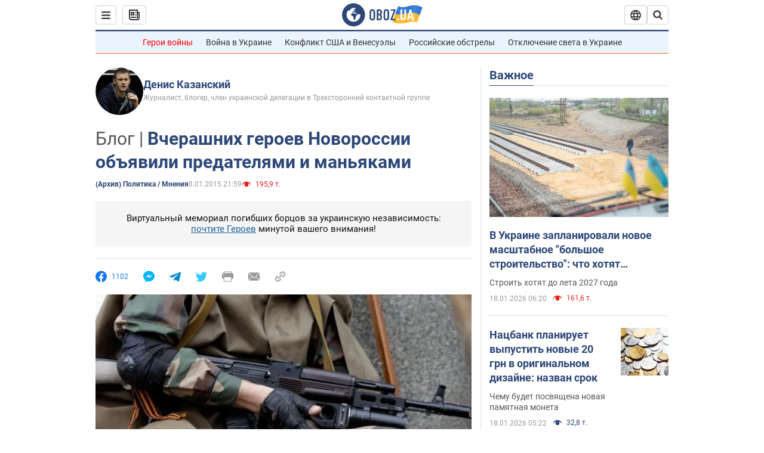

--- FILE ---
content_type: application/x-javascript; charset=utf-8
request_url: https://servicer.idealmedia.io/1418748/1?nocmp=1&sessionId=696cf3b6-0fa20&sessionPage=1&sessionNumberWeek=1&sessionNumber=1&scale_metric_1=64.00&scale_metric_2=256.00&scale_metric_3=100.00&cbuster=1768747958154988959327&pvid=523a3127-847b-4222-ab7a-ad0d438619fb&implVersion=11&lct=1763555100&mp4=1&ap=1&consentStrLen=0&wlid=ffb77272-e305-479e-b5c5-6bfed38d8c5c&uniqId=092bf&niet=4g&nisd=false&evt=%5B%7B%22event%22%3A1%2C%22methods%22%3A%5B1%2C2%5D%7D%2C%7B%22event%22%3A2%2C%22methods%22%3A%5B1%2C2%5D%7D%5D&pv=5&jsv=es6&dpr=1&hashCommit=cbd500eb&apt=2015-01-08T21%3A59%3A00&tfre=3555&w=0&h=1&tl=150&tlp=1&sz=0x1&szp=1&szl=1&cxurl=https%3A%2F%2Fwww.obozrevatel.com%2Fblogs%2F96715-vcherashnih-geroev-novorossii-budnichno-obyavili-predatelyami-i-manyakami.htm&ref=&lu=https%3A%2F%2Fwww.obozrevatel.com%2Fblogs%2F96715-vcherashnih-geroev-novorossii-budnichno-obyavili-predatelyami-i-manyakami.htm
body_size: 949
content:
var _mgq=_mgq||[];
_mgq.push(["IdealmediaLoadGoods1418748_092bf",[
["ua.tribuna.com","11961719","1","Дерюгина ответила на вопрос, почему развелась с Блохиным","Президент Украинской федерации гимнастики Ирина Дерюгина рассказала, почему завершился ее брак с Олегом Блохиным.– Почему вы развелись?– У него родились дети.","0","","","","ndZ1klz1H5l6ugSJtZ2uMhr2TQJAjKYf-HI2VG867YE0SzVyF_SAN_yRZlnvElbRJP9NESf5a0MfIieRFDqB_Kldt0JdlZKDYLbkLtP-Q-XM5qFS6YuZEKLMNPkim6vK",{"i":"https://s-img.idealmedia.io/n/11961719/45x45/160x0x520x520/aHR0cDovL2ltZ2hvc3RzLmNvbS90LzQyNjAwMi85MjI3NTQ4ODU2NmYyMWU5ODlkYWVlN2NhMjI4NTQ4NS5qcGc.webp?v=1768747958-kXrx72u0Tpq8QnbWm3U9uBvSGlAjQgj5W6Ts9fLV7O8","l":"https://clck.idealmedia.io/pnews/11961719/i/1298901/pp/1/1?h=ndZ1klz1H5l6ugSJtZ2uMhr2TQJAjKYf-HI2VG867YE0SzVyF_SAN_yRZlnvElbRJP9NESf5a0MfIieRFDqB_Kldt0JdlZKDYLbkLtP-Q-XM5qFS6YuZEKLMNPkim6vK&utm_campaign=obozrevatel.com&utm_source=obozrevatel.com&utm_medium=referral&rid=54fc4dc5-f47d-11f0-a440-c4cbe1e3eca4&tt=Direct&att=3&afrd=296&iv=11&ct=1&gdprApplies=0&muid=q0iCHAPtxnQ6&st=-300&mp4=1&h2=RGCnD2pppFaSHdacZpvmnsy2GX6xlGXVu7txikoXAu8gNjusZyjGo1rMnMT1hEiOJN4sfajfrDOpom5RVgtfmQ**","adc":[],"sdl":0,"dl":"","category":"Спорт","dbbr":0,"bbrt":0,"type":"e","media-type":"static","clicktrackers":[],"cta":"Читати далі","cdt":"","eventtrackers":[{"url":"https://servicer.idealmedia.io/evt?t=i","method":1,"event":1},{"url":"https://servicer.idealmedia.io/evt?t=j","method":2,"event":1},{"url":"https://servicer.idealmedia.io/evt?t=i\u0026r=1","method":1,"event":2},{"url":"https://servicer.idealmedia.io/evt?t=j\u0026r=1","method":2,"event":2}],"tri":"54fc6473-f47d-11f0-a440-c4cbe1e3eca4","crid":"11961719"}],],
{"awc":{},"dt":"desktop","ts":"","tt":"Direct","isBot":1,"h2":"RGCnD2pppFaSHdacZpvmnsy2GX6xlGXVu7txikoXAu8gNjusZyjGo1rMnMT1hEiOJN4sfajfrDOpom5RVgtfmQ**","ats":0,"rid":"54fc4dc5-f47d-11f0-a440-c4cbe1e3eca4","pvid":"523a3127-847b-4222-ab7a-ad0d438619fb","iv":11,"brid":32,"muidn":"q0iCHAPtxnQ6","dnt":2,"cv":2,"afrd":296,"consent":true,"adv_src_id":39175}]);
_mgqp();
